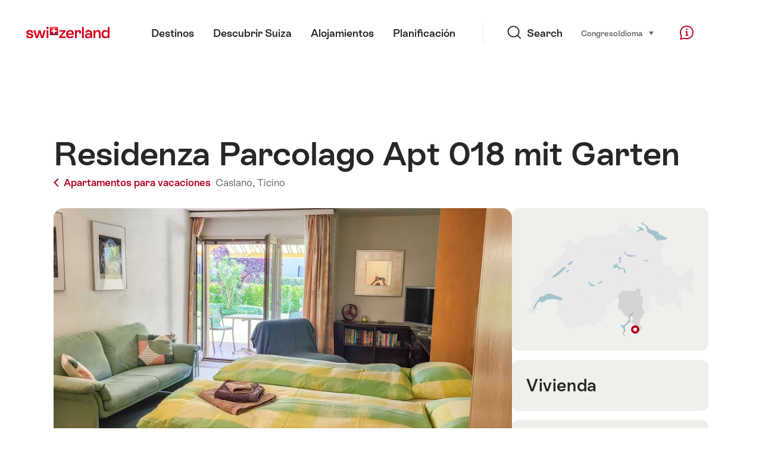

--- FILE ---
content_type: text/html; charset=utf-8
request_url: https://www.google.com/recaptcha/api2/aframe
body_size: 267
content:
<!DOCTYPE HTML><html><head><meta http-equiv="content-type" content="text/html; charset=UTF-8"></head><body><script nonce="mjIbcY5uyu98KHVGCNmxfQ">/** Anti-fraud and anti-abuse applications only. See google.com/recaptcha */ try{var clients={'sodar':'https://pagead2.googlesyndication.com/pagead/sodar?'};window.addEventListener("message",function(a){try{if(a.source===window.parent){var b=JSON.parse(a.data);var c=clients[b['id']];if(c){var d=document.createElement('img');d.src=c+b['params']+'&rc='+(localStorage.getItem("rc::a")?sessionStorage.getItem("rc::b"):"");window.document.body.appendChild(d);sessionStorage.setItem("rc::e",parseInt(sessionStorage.getItem("rc::e")||0)+1);localStorage.setItem("rc::h",'1769479987175');}}}catch(b){}});window.parent.postMessage("_grecaptcha_ready", "*");}catch(b){}</script></body></html>